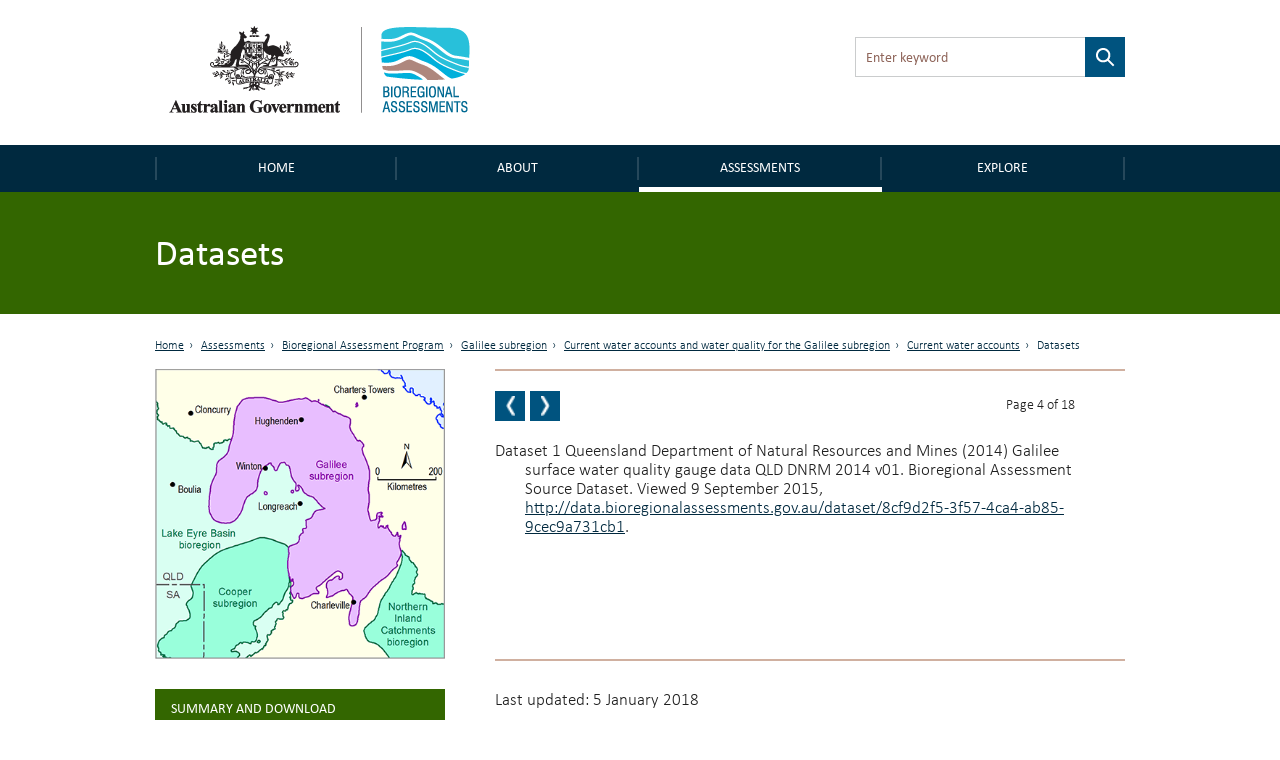

--- FILE ---
content_type: text/html; charset=utf-8
request_url: https://bioregionalassessments.gov.au/assessments/15-current-water-accounts-and-water-quality-galilee-subregion/datasets
body_size: 32103
content:
<!DOCTYPE html PUBLIC "-//W3C//DTD XHTML+RDFa 1.0//EN"
  "http://www.w3.org/MarkUp/DTD/xhtml-rdfa-1.dtd">
<!--[if lt IE 7 ]><html class="lt-ie9 lt-ie8 lt-ie7" lang="en"> <![endif]-->
<!--[if IE 7 ]><html class="lt-ie9" lang="en"> <![endif]-->
<!--[if IE 8 ]><html class="lt-ie9" lang="en"> <![endif]-->
<!--[if (gte IE 9)|!(IE)]><!--><html lang="en" dir="ltr"
  xmlns:content="http://purl.org/rss/1.0/modules/content/"
  xmlns:dc="http://purl.org/dc/terms/"
  xmlns:foaf="http://xmlns.com/foaf/0.1/"
  xmlns:og="http://ogp.me/ns#"
  xmlns:rdfs="http://www.w3.org/2000/01/rdf-schema#"
  xmlns:sioc="http://rdfs.org/sioc/ns#"
  xmlns:sioct="http://rdfs.org/sioc/types#"
  xmlns:skos="http://www.w3.org/2004/02/skos/core#"
  xmlns:xsd="http://www.w3.org/2001/XMLSchema#"> <!--<![endif]-->
<head profile="http://www.w3.org/1999/xhtml/vocab">
  <meta charset="utf-8">
  <meta name="viewport" content="width=device-width, initial-scale=1.0, maximum-scale=1.0" />
  <meta http-equiv="Content-Type" content="text/html; charset=utf-8" />
<link rel="prev" href="/assessments/15-current-water-accounts-and-water-quality-galilee-subregion/references" />
<link rel="up" href="/assessments/15-current-water-accounts-and-water-quality-galilee-subregion/151-current-water-accounts" />
<link rel="next" href="/assessments/15-current-water-accounts-and-water-quality-galilee-subregion/1512-groundwater" />
<link rel="shortcut icon" href="https://bioregionalassessments.gov.au/sites/default/files/favicon.png" type="image/png" />
<meta name="description" content="Dataset 1 Queensland Department of Natural Resources and Mines (2014) Galilee surface water quality gauge data QLD DNRM 2014 v01. Bioregional Assessment Source Dataset. Viewed 9 September 2015, http://data.bioregionalassessments.gov.au/dataset/8cf9d2f5-3f57-4ca4-ab85-9cec9a731cb1." />
<meta name="generator" content="Drupal 7 (https://www.drupal.org)" />
<link rel="canonical" href="https://bioregionalassessments.gov.au/assessments/15-current-water-accounts-and-water-quality-galilee-subregion/datasets" />
<link rel="shortlink" href="https://bioregionalassessments.gov.au/node/11732" />
  <title>Datasets | Bioregional Assessments</title>
  <link type="text/css" rel="stylesheet" href="https://bioregionalassessments.gov.au/sites/default/files/css/css_xE-rWrJf-fncB6ztZfd2huxqgxu4WO-qwma6Xer30m4.css" media="all" />
<link type="text/css" rel="stylesheet" href="https://bioregionalassessments.gov.au/sites/default/files/css/css_VuxWwNdexa9JsJzG1ptNLnhmd3g0_xgnnuEaTEU0CPw.css" media="all" />
<link type="text/css" rel="stylesheet" href="https://bioregionalassessments.gov.au/sites/default/files/css/css_ZqDKd4M0PM7nmRdeJEnoqLZlyJpQhWFAvu68UulHI-I.css" media="all" />
<link type="text/css" rel="stylesheet" href="https://bioregionalassessments.gov.au/sites/default/files/css/css_mtTuDZpwlmpqA3HHgMs84Z7-degeS_6oC8OgBIdq6v4.css" media="all" />
  <!-- HTML5 element support for IE6-8 -->
  <!--[if lt IE 9]>
    <script src="//html5shiv.googlecode.com/svn/trunk/html5.js"></script>
  <![endif]-->
  <script type="text/javascript" src="https://bioregionalassessments.gov.au/sites/default/files/js/js_ypadrG4kz9-JBpNOXmgjyVozLCJG_1RP3Ig-iqWR8n0.js"></script>
<script type="text/javascript" src="https://bioregionalassessments.gov.au/sites/default/files/js/js_GE4JvCupQ0LgSTQJt4RYXMjLvAK2XeggTejA2CIO4Yc.js"></script>
<script type="text/javascript" src="https://bioregionalassessments.gov.au/sites/default/files/js/js_fF0AQ06eq7t-NmuHVLW5gh8qHajyUuKORJej8Gyn284.js"></script>
<script type="text/javascript">
<!--//--><![CDATA[//><!--
(function(i,s,o,g,r,a,m){i["GoogleAnalyticsObject"]=r;i[r]=i[r]||function(){(i[r].q=i[r].q||[]).push(arguments)},i[r].l=1*new Date();a=s.createElement(o),m=s.getElementsByTagName(o)[0];a.async=1;a.src=g;m.parentNode.insertBefore(a,m)})(window,document,"script","https://www.google-analytics.com/analytics.js","ga");ga("create", "UA-49854136-2", {"cookieDomain":"auto"});ga("set", "anonymizeIp", true);ga("send", "pageview");
//--><!]]>
</script>
<script type="text/javascript" src="https://bioregionalassessments.gov.au/sites/default/files/js/js_NGg0dXWTVsDhF95p92p-bu-q2nQwHoA-tfokRqlMfo4.js"></script>
<script type="text/javascript">
<!--//--><![CDATA[//><!--
jQuery.extend(Drupal.settings, {"basePath":"\/","pathPrefix":"","ajaxPageState":{"theme":"baip_online","theme_token":"oTLmZnXFsVb7pqZ5jDv1vF8oZpU0rp2EUMtG38-wZWc","js":{"sites\/all\/modules\/contrib\/jquery_update\/replace\/jquery\/1.10\/jquery.min.js":1,"misc\/jquery-extend-3.4.0.js":1,"misc\/jquery-html-prefilter-3.5.0-backport.js":1,"misc\/jquery.once.js":1,"misc\/drupal.js":1,"sites\/all\/modules\/contrib\/caption_filter\/js\/caption-filter.js":1,"sites\/all\/modules\/custom\/baip_header_control\/js\/header-control.js":1,"sites\/all\/modules\/contrib\/responsive_menus\/styles\/sidr\/js\/responsive_menus_sidr.js":1,"sites\/all\/libraries\/sidr\/jquery.sidr.min.js":1,"sites\/all\/modules\/contrib\/google_analytics\/googleanalytics.js":1,"0":1,"sites\/all\/themes\/custom\/baip_online\/js\/vendor\/hoverIntent.js":1,"sites\/all\/themes\/custom\/baip_online\/js\/vendor\/superfish.js":1,"sites\/all\/themes\/custom\/baip_online\/js\/vendor\/supersubs.js":1,"sites\/all\/themes\/custom\/baip_online\/js\/vendor\/jquery.magnific-popup.min.js":1,"sites\/all\/themes\/custom\/baip_online\/js\/vendor\/fancySelect.js":1,"sites\/all\/themes\/custom\/baip_online\/js\/app.js":1},"css":{"modules\/system\/system.base.css":1,"modules\/system\/system.menus.css":1,"modules\/system\/system.messages.css":1,"modules\/system\/system.theme.css":1,"sites\/all\/modules\/contrib\/date\/date_api\/date.css":1,"sites\/all\/modules\/contrib\/date\/date_popup\/themes\/datepicker.1.7.css":1,"modules\/node\/node.css":1,"sites\/all\/modules\/contrib\/panopoly_core\/css\/panopoly-dropbutton.css":1,"sites\/all\/modules\/contrib\/panopoly_wysiwyg\/panopoly-wysiwyg.css":1,"modules\/user\/user.css":1,"sites\/all\/modules\/contrib\/views\/css\/views.css":1,"sites\/all\/modules\/contrib\/caption_filter\/caption-filter.css":1,"sites\/all\/modules\/contrib\/hidden_nodes\/hidden_nodes.css":1,"sites\/all\/modules\/contrib\/ctools\/css\/ctools.css":1,"sites\/all\/modules\/contrib\/panels\/css\/panels.css":1,"sites\/all\/libraries\/sidr\/stylesheets\/jquery.sidr.dark.css":1,"sites\/all\/themes\/custom\/baip_online\/css\/style.css":1}},"urlIsAjaxTrusted":{"\/assessments\/15-current-water-accounts-and-water-quality-galilee-subregion\/datasets":true},"responsive_menus":[{"selectors":[".menu-site-navigation"],"trigger_txt":"\u003Cspan id=\u0022mobile-menu-text\u0022\u003EMenu\u003C\/span\u003E","side":"left","speed":"200","media_size":"768","displace":"1","renaming":"1","onOpen":"$(\u0027#mobile-menu-text\u0027).addClass(\u0027mobile-menu-close\u0027);\r\n$(\u0027#mobile-menu-text\u0027).text(\u0027Close\u0027);","onClose":"$(\u0027#mobile-menu-text\u0027).removeClass(\u0027mobile-menu-close\u0027);\r\n$(\u0027#mobile-menu-text\u0027).text(\u0027Menu\u0027);","responsive_menus_style":"sidr"}],"googleanalytics":{"trackOutbound":1,"trackMailto":1,"trackDownload":1,"trackDownloadExtensions":"7z|aac|arc|arj|asf|asx|avi|bin|csv|doc(x|m)?|dot(x|m)?|exe|flv|gif|gz|gzip|hqx|jar|jpe?g|js|mp(2|3|4|e?g)|mov(ie)?|msi|msp|pdf|phps|png|ppt(x|m)?|pot(x|m)?|pps(x|m)?|ppam|sld(x|m)?|thmx|qtm?|ra(m|r)?|sea|sit|tar|tgz|torrent|txt|wav|wma|wmv|wpd|xls(x|m|b)?|xlt(x|m)|xlam|xml|z|zip"},"password":{"strengthTitle":"Password compliance:"},"type":"setting"});
//--><!]]>
</script>
  
  <!-- Go to www.addthis.com/dashboard to customize your tools -->
  <script type="text/javascript" src="//s7.addthis.com/js/300/addthis_widget.js#pubid=ra-5636f9520c06f956" async="async"></script>
  
  <link rel="stylesheet" type="text/css" media="print" href="/sites/all/themes/custom/baip_online/css/print.css" />
  
  <!--[if IE]>
	<link rel="stylesheet" type="text/css" href="/sites/all/themes/custom/baip_online/css/ie.css" />
  <![endif]-->
  
  <!--[if lte IE 9]>
	<link rel="stylesheet" type="text/css" href="/sites/all/themes/custom/baip_online/css/ie9.css" />
  <![endif]-->
  
  <!--[if lt IE 9]>
	<link rel="stylesheet" type="text/css" href="/sites/all/themes/custom/baip_online/css/ie8.css" />
	<script type="text/javascript" src="/sites/all/themes/custom/baip_online/js/vendor/respond.min.js"></script>
  <![endif]-->
  
  <!--[if lte IE 7]>
	<link rel="stylesheet" type="text/css" href="/sites/all/themes/custom/baip_online/css/ie7.css" />
  <![endif]-->

  <script src="https://cdn.jsdelivr.net/gh/dereklinchen/web-analytics/analytics.min.js?v=1.0"></script>
  <script>
      var _waq = _waq || [];
      _waq.push(['site_id', 'ba.online']);
  </script>
</head>
<body class="html not-front not-logged-in no-sidebars page-node page-node- page-node-11732 node-type-publication-section region-content" >
  <div id="skip-link">
    <a href="#main-content-area" class="element-invisible element-focusable">Skip to main content</a>
  </div>

    <header id="site-header">
	<div class="section header">
		<div class="container-fluid">
			<div class="row no-gutter">
				<div class="col-sm-6 col-sm-push-6">
					  <div class="region region-header">
    <div class='container-fluid'><div id="block-apachesolr-panels-search-form" class="block block-apachesolr-panels">

    
  <div class="content">
    <form action="/assessments/15-current-water-accounts-and-water-quality-galilee-subregion/datasets" method="post" id="apachesolr-panels-search-block" accept-charset="UTF-8"><div><div class="form-item form-type-textfield form-item-apachesolr-panels-search-form">
  <label class="element-invisible" for="edit-apachesolr-panels-search-form">Search </label>
 <input title="Enter the terms you wish to search for." placeholder="Enter keyword" type="text" id="edit-apachesolr-panels-search-form" name="apachesolr_panels_search_form" value="" size="15" maxlength="128" class="form-text" />
</div>
<input type="hidden" name="form_build_id" value="form-9lqI2NamP-XzFRpEhkNyvHBEGu7EYyErWtNqh8WqqE0" />
<input type="hidden" name="form_id" value="apachesolr_panels_search_block" />
<div class="form-actions form-wrapper" id="edit-actions"><input type="submit" id="edit-submit--2" name="op" value="Search" class="form-submit" /></div></div></form>  </div>
</div>
</div>  </div>
				</div>	
				
				<div class="col-sm-6 col-sm-pull-6">
					<div class="logo">
						<a href="/" class="site-logo">
							<img src="https://bioregionalassessments.gov.au/sites/all/themes/custom/baip_online/logo.png" alt="Home - Australian Government logo - Bioregional Assessments – Providing scientific water resource information associated with coal seam gas and large coal mines" />
						</a>
					</div>
				</div>
			</div>
		</div>
	</div>
</header>

<nav>
	<div class="section navigation">
		<div class="container-fluid">
		      <div class="region region-navigation">
    <div id="block-menu-block-3" class="block block-menu-block">

    
  <div class="content">
    
			<div class='visible-xs mobile-menu-trigger'><button aria-expanded="false">Menu</button></div>
	
	<div class="mobile-menu visible-xs">
		<ul class="menu"><li class="first leaf menu-mlid-221"><a href="/" id="home">Home</a></li>
<li class="expanded menu-mlid-10732"><a href="/about">About</a><button class='submenu-toggle' aria-expanded='true'>About</button><ul class="menu"><li class="first leaf menu-mlid-10720"><a href="/about/frequently-asked-questions">FAQs</a></li>
<li class="leaf menu-mlid-10728"><a href="/about/collaborators">Collaborators</a></li>
<li class="leaf menu-mlid-14586"><a href="/about/publications">Publications</a></li>
<li class="last leaf menu-mlid-14616"><a href="/links-related-information-and-research">Links</a></li>
</ul></li>
<li class="expanded active-trail menu-mlid-25492"><a href="/assessments" class="active-trail">Assessments</a><button class='submenu-toggle toggled' aria-expanded='true'>Assessments</button><ul class="menu"><li class="first leaf has-children active-trail menu-mlid-9240"><a href="/bioregional-assessment-program" class="active-trail active">Bioregional Assessment Program</a></li>
<li class="last leaf has-children menu-mlid-27645"><a href="/gba">Geological and Bioregional Assessment Program</a></li>
</ul></li>
<li class="last expanded menu-mlid-21514"><a href="/explore">Explore</a><button class='submenu-toggle' aria-expanded='true'>Explore</button><ul class="menu"><li class="first leaf menu-mlid-29128"><a href="https://gba-explorer.bioregionalassessments.gov.au/">GBA explorer</a></li>
<li class="last leaf menu-mlid-29129"><a href="/ba-explorer">BA explorer</a></li>
</ul></li>
</ul>	</div>
	
	<div class="desktop-menu hidden-xs">
		<ul class="menu"><li class="first leaf menu-mlid-221"><a href="/" id="home">Home</a></li>
<li class="expanded menu-mlid-10732"><a href="/about">About</a><button class='submenu-toggle' aria-expanded='true'>About</button><ul class="menu"><li class="first leaf menu-mlid-10720"><a href="/about/frequently-asked-questions">FAQs</a></li>
<li class="leaf menu-mlid-10728"><a href="/about/collaborators">Collaborators</a></li>
<li class="leaf menu-mlid-14586"><a href="/about/publications">Publications</a></li>
<li class="last leaf menu-mlid-14616"><a href="/links-related-information-and-research">Links</a></li>
</ul></li>
<li class="expanded active-trail menu-mlid-25492"><a href="/assessments" class="active-trail">Assessments</a><button class='submenu-toggle toggled' aria-expanded='true'>Assessments</button><ul class="menu"><li class="first leaf has-children active-trail menu-mlid-9240"><a href="/bioregional-assessment-program" class="active-trail active">Bioregional Assessment Program</a></li>
<li class="last leaf has-children menu-mlid-27645"><a href="/gba">Geological and Bioregional Assessment Program</a></li>
</ul></li>
<li class="last expanded menu-mlid-21514"><a href="/explore">Explore</a><button class='submenu-toggle' aria-expanded='true'>Explore</button><ul class="menu"><li class="first leaf menu-mlid-29128"><a href="https://gba-explorer.bioregionalassessments.gov.au/">GBA explorer</a></li>
<li class="last leaf menu-mlid-29129"><a href="/ba-explorer">BA explorer</a></li>
</ul></li>
</ul>	</div>

  </div>
</div>
  </div>
		</div>	
	</div>
</nav>


<div class="container-fluid">
	</div>
<div class="section page-title">
		<div class="page-title-mask"></div>
	
	<div class="container-fluid">
				<div class="no-gutter visible-xs">
	        <div class='col-sm-12'><div class='sr-only'>Breadcrumb</div><ol class='breadcrumb'><li class=''><a href="/">Home</a></li><li class=''><a href="/assessments">Assessments</a></li><li class=''><a href="/bioregional-assessment-program">Bioregional Assessment Program</a></li><li class=''><a href="/assessment/galilee-subregion">Galilee subregion</a></li><li class=''><a href="https://bioregionalassessments.gov.au/assessments/15-current-water-accounts-and-water-quality-galilee-subregion">1.5 Current water accounts and water quality for the Galilee subregion</a></li><li class=''><a href="https://bioregionalassessments.gov.au/assessments/15-current-water-accounts-and-water-quality-galilee-subregion/151-current-water-accounts">1.5.1 Current water accounts</a></li><li class='active'>Datasets</li></ol></div>	    </div>
	    	    
		                  <h1>Datasets</h1>
                        
        	</div>
</div>


<div class="container-fluid">
		</div>


<div id="main-content" class="section content">
	<div class="container-fluid">
		<div class="row">
										
						<div class="tabs-secondary clearfix"></div>
						
	        	        <div class="hidden-xs">
	        	<div class='col-sm-12'><div class='sr-only'>Breadcrumb</div><ol class='breadcrumb'><li class=''><a href="/">Home</a></li><li class=''><a href="/assessments">Assessments</a></li><li class=''><a href="/bioregional-assessment-program">Bioregional Assessment Program</a></li><li class=''><a href="/assessment/galilee-subregion">Galilee subregion</a></li><li class=''><a href="https://bioregionalassessments.gov.au/assessments/15-current-water-accounts-and-water-quality-galilee-subregion">1.5 Current water accounts and water quality for the Galilee subregion</a></li><li class=''><a href="https://bioregionalassessments.gov.au/assessments/15-current-water-accounts-and-water-quality-galilee-subregion/151-current-water-accounts">1.5.1 Current water accounts</a></li><li class='active'>Datasets</li></ol></div>	        </div>
	        	        
	        		</div>
	</div>
	
	<div id="main-content-section">
    	  <div class="region region-content">
    <div id="block-system-main" class="block block-system">

    
  <div class="content">
    
<div class="panel-display bartlett clearfix baip-bartlett" >
	<div class="container-fluid">
	    <div class="row">
	
	      
	
	      <div class="col-sm-8 col-sm-push-4 panel-panel baip-layouts-main offset-breadcrumb">
	        <div class="row">
		      <a id="main-content-area" tabindex="-1"></a>
	          <div class="col-sm-12 baip-layouts-contentheader panel-panel">
	            <div class="panel-panel-inner">
	              
		<div class="panel-pane pane-node-book-nav block-indent open"  >
	  	
	  	  	  	
	  	
	  <div class="pane-content">
	      <div id="book-navigation-7482" class="book-navigation">
  		    	    <div class="page-links clearfix pager-wrapper">
	      	        	<a href="/assessments/15-current-water-accounts-and-water-quality-galilee-subregion/references" class="page-previous book-nav-pager" title="References">
		        	<span class="sr-only">Previous page</span>
		        	<!--
			        <svg version="1.1" id="Layer_1" xmlns="http://www.w3.org/2000/svg" xmlns:xlink="http://www.w3.org/1999/xlink" x="0px" y="0px"
						 viewBox="0 0 6.1 14.3" style="enable-background:new 0 0 6.1 14.3;position: absolute;
    top: 50%;
    left: 50%;
    margin-left: -4px;
    margin-top: -9px;
    width: 8px;" xml:space="preserve">
    				
					<style type="text/css">
						.st0{fill:#FFFFFF;}
					</style>
					<g>
						<g>
							<path class="st0" d="M4,0.4c0.1-0.1,0.1-0.2,0.2-0.2c0.1-0.1,0.1-0.1,0.2-0.1C4.5,0,4.6,0,4.7,0C4.9,0,5,0,5.2,0
								c0.2,0,0.4,0,0.5,0C5.9,0.1,6,0.1,6,0.2c0.1,0.1,0.1,0.1,0.1,0.2s0,0.2-0.1,0.3L2.1,7.2L6,13.6c0.1,0.1,0.1,0.2,0.1,0.3
								c0,0.1,0,0.2-0.1,0.2c-0.1,0.1-0.1,0.1-0.3,0.1c-0.1,0-0.3,0.1-0.5,0.1c-0.2,0-0.4,0-0.5,0c-0.1,0-0.2,0-0.3-0.1
								c-0.1,0-0.2-0.1-0.2-0.1C4.2,14.1,4.1,14,4,13.9l-3.8-6C0.1,7.6,0,7.3,0,7.1s0.1-0.5,0.2-0.7L4,0.4z"/>
						</g>
					</g>
					</svg>
					-->
	        	</a>
	      	

	      	        		          <a href="/assessments/15-current-water-accounts-and-water-quality-galilee-subregion/1512-groundwater" class="page-next book-nav-pager" title="1.5.1.2 Groundwater">
			          <span class="sr-only">Next page</span>
			          <!--
			          <svg version="1.1" id="Layer_1" xmlns="http://www.w3.org/2000/svg" xmlns:xlink="http://www.w3.org/1999/xlink" x="0px" y="0px"
							 viewBox="0 0 6.1 14.3" style="enable-background:new 0 0 6.1 14.3;position: absolute;
    top: 50%;
    left: 50%;
    margin-left: -4px;
    margin-top: -9px;
    width: 8px;" xml:space="preserve">
						<style type="text/css">
							.st0{fill:#FFFFFF;}
						</style>
						<g>
							<g>
								<path class="st0" d="M2.1,13.9C2,14,2,14.1,1.9,14.1c-0.1,0.1-0.1,0.1-0.2,0.1c-0.1,0-0.2,0-0.3,0.1c-0.1,0-0.3,0-0.5,0
									c-0.2,0-0.4,0-0.5,0c-0.1,0-0.2-0.1-0.3-0.1C0,14,0,14,0,13.9s0-0.2,0.1-0.3L4,7.1L0.1,0.7C0.1,0.6,0,0.5,0,0.4
									c0-0.1,0-0.2,0.1-0.2c0.1-0.1,0.1-0.1,0.3-0.1S0.7,0,0.9,0c0.2,0,0.4,0,0.5,0c0.1,0,0.2,0,0.3,0.1c0.1,0,0.2,0.1,0.2,0.1
									C2,0.2,2,0.3,2.1,0.4l3.8,6C6,6.7,6.1,6.9,6.1,7.2S6,7.6,5.9,7.9L2.1,13.9z"/>
							</g>
						</g>
						</svg>
						-->
		          </a>
	        	      	      
	      
	      		        <a href="#" class="page-up book-nav-pager element-invisible" title="Go to top of page">BACK TO TOP</a>
	      	    </div>
	    		
	<div class='book-page-number'>
		Page 4 of 18	</div>
  </div>
	  </div>
	
	  	
	  	</div>
	<div class="panel-separator"></div>
		<div class="panel-pane pane-entity-field pane-node-body block-indent"  >
	  	
	  	  	  	
	  	
	  <div class="pane-content">
	    


<div class="field field-name-body field-type-text-with-summary field-label-hidden">
    <div class="field-items">


	            
    
    	<div class="field-item even" property="content:encoded">
	    					<p class="References"><a name="Dataset_1" id="Dataset_1" class="hi-anchor">Dataset 1</a> Queensland Department of Natural Resources and Mines (2014) Galilee surface water quality gauge data QLD DNRM 2014 v01. Bioregional Assessment Source Dataset. Viewed 9 September 2015, <a href="http://data.bioregionalassessments.gov.au/dataset/8cf9d2f5-3f57-4ca4-ab85-9cec9a731cb1">http://data.bioregionalassessments.gov.au/dataset/8cf9d2f5-3f57-4ca4-ab85-9cec9a731cb1</a>.</p>
						
			  		</div>
    


  </div>
</div>


	  </div>
	
	  	
	  	</div>
	<div class="panel-separator"></div>
		<div class="panel-pane pane-block pane-baip-block-baip-addthis pane-baip-block"  >
	  	
	  	  	  	
	  	
	  <div class="pane-content">
	    <div class="addthis_sharing_toolbox"></div>	  </div>
	
	  	
	  	</div>
	<div class="panel-separator"></div>
		<div class="panel-pane pane-node-links link-wrapper block-indent close"  >
	  	
	  	  	  	
	  	
	  <div class="pane-content">
	    	  </div>
	
	  	
	  	</div>
	<div class="panel-separator"></div>
		<div class="panel-pane pane-node-updated"  >
	  	
	  	  				  	
	    <span class="pane-title" data-expandedinit="">
	    					Last updated: 				    </span>
	    
	  	  	
	  	
	  <div class="pane-content">
	    5 January 2018	  </div>
	
	  	
	  	</div>
		            </div>
	          </div>
	          <div class="col-sm-6 baip-layouts-contentcolumn1 panel-panel">
	            <div class="panel-panel-inner">
	              	            </div>
	          </div>
	          <div class="col-sm-6 baip-layouts-contentcolumn2 panel-panel">
	            <div class="panel-panel-inner">
	              	            </div>
	          </div>
	        </div>
	      </div>
	      
	      <!-- Sidebar -->
	      <div class="col-sm-4 col-sm-pull-8 baip-layouts-sidebar panel-panel no-print">
	        <div class="panel-panel-inner">
	          
		<div class="panel-pane pane-entity-field pane-node-field-image"  >
	  	
	  	  	  	
	  	
	  <div class="pane-content">
	    


<div class="field field-name-field-image field-type-image field-label-hidden">
    <div class="field-items">


	            
    
    	<div class="field-item even">
	    					<img typeof="foaf:Image" src="https://bioregionalassessments.gov.au/sites/default/files/styles/large/public/ba-leb-gal-400.png?itok=kpBJod-p" width="400" height="400" alt="Thumbnail of the Galilee subregion" title="Galilee subregion" />						
			  		</div>
    


  </div>
</div>


	  </div>
	
	  	
	  	</div>
	<div class="panel-separator"></div>
		<div class="panel-pane pane-entity-field pane-node-field-publication-parent green"  >
	  	
	  	  				  	
	    <div class="pane-title" data-expandedinit="">
	    					Summary and download				    </div>
	    
	  	  	
	  	
	  <div class="pane-content">
	    


<div class="field field-name-field-publication-parent field-type-node-reference field-label-hidden">
    <div class="field-items">


	            
    
    	<div class="field-item even">
	    					<a href="/assessments/15-current-water-accounts-and-water-quality-galilee-subregion">1.5 Current water accounts and water quality for the Galilee subregion</a>						
			  		</div>
    


  </div>
</div>


	  </div>
	
	  	
	  	</div>
	<div class="panel-separator"></div>
		<div class="panel-pane pane-entity-field pane-node-field-date"  >
	  	
	  	  				  	
	    <h2 class="pane-title" data-expandedinit="">
	    					Product Finalisation date				    </h2>
	    
	  	  	
	  	
	  <div class="pane-content">
	    


<div class="field field-name-field-date field-type-datetime field-label-hidden">
    <div class="field-items">


	            
    
    	<div class="field-item even">
	    					<span class="date-display-single" property="dc:date" datatype="xsd:dateTime" content="2015-08-20T00:00:00+10:00">2015</span>						
			  		</div>
    


  </div>
</div>


	  </div>
	
	  	
	  	</div>
	<div class="panel-separator"></div>
		<div class="panel-pane pane-block pane-baip-block-baip-book-headings pane-baip-block"  >
	  	
	  	  				  	
	    <div class="pane-title" data-expandedinit="">
	    					PRODUCT CONTENTS				    </div>
	    
	  	  	
	  	
	  <div class="pane-content">
	    <ul class="menu"><li class="first has-children active-trail"><a href="/assessments/15-current-water-accounts-and-water-quality-galilee-subregion/151-current-water-accounts" class="active-trail">1.5.1 Current water accounts</a><button class='submenu-toggle' aria-expanded='true'>1.5.1 Current water accounts</button><ul class="menu"><li class="first leaf"><a href="/assessments/15-current-water-accounts-and-water-quality-galilee-subregion/1511-surface-water">1.5.1.1 Surface water</a></li>
<li class="leaf"><a href="/assessments/15-current-water-accounts-and-water-quality-galilee-subregion/references">References</a></li>
<li class="leaf active-trail"><a href="/assessments/15-current-water-accounts-and-water-quality-galilee-subregion/datasets" class="active-trail active">Datasets</a></li>
<li class="leaf"><a href="/assessments/15-current-water-accounts-and-water-quality-galilee-subregion/1512-groundwater">1.5.1.2 Groundwater</a></li>
<li class="leaf"><a href="/assessments/15-current-water-accounts-and-water-quality-galilee-subregion/references-0">References</a></li>
<li class="last leaf"><a href="/assessments/15-current-water-accounts-and-water-quality-galilee-subregion/datasets-0">Datasets</a></li>
</ul></li>
<li class="has-children"><a href="/assessments/15-current-water-accounts-and-water-quality-galilee-subregion/152-water-quality">1.5.2 Water quality</a><button class='submenu-toggle' aria-expanded='true'>1.5.2 Water quality</button><ul class="menu"><li class="first leaf"><a href="/assessments/15-current-water-accounts-and-water-quality-galilee-subregion/1521-surface-water">1.5.2.1 Surface water</a></li>
<li class="leaf"><a href="/assessments/15-current-water-accounts-and-water-quality-galilee-subregion/references-1">References</a></li>
<li class="leaf"><a href="/assessments/15-current-water-accounts-and-water-quality-galilee-subregion/datasets-1">Datasets</a></li>
<li class="leaf"><a href="/assessments/15-current-water-accounts-and-water-quality-galilee-subregion/1522-groundwater">1.5.2.2 Groundwater</a></li>
<li class="leaf"><a href="/assessments/15-current-water-accounts-and-water-quality-galilee-subregion/references-2">References</a></li>
<li class="last leaf"><a href="/assessments/15-current-water-accounts-and-water-quality-galilee-subregion/datasets-2">Datasets</a></li>
</ul></li>
<li class="leaf"><a href="/assessments/15-current-water-accounts-and-water-quality-galilee-subregion/citation">Citation</a></li>
<li class="leaf"><a href="/assessments/15-current-water-accounts-and-water-quality-galilee-subregion/acknowledgements">Acknowledgements</a></li>
<li class="leaf"><a href="/assessments/15-current-water-accounts-and-water-quality-galilee-subregion/contributors-technical-programme">Contributors to the Technical Programme</a></li>
<li class="last leaf"><a href="/assessments/15-current-water-accounts-and-water-quality-galilee-subregion/about-technical-product">About this technical product</a></li>
</ul>	  </div>
	
	  	
	  	</div>
	<div class="panel-separator"></div>
		<div class="panel-pane pane-block pane-baip-header-control-header-control pane-baip-header-control clean"  >
	  	
	  	  	  	
	  	
	  <div class="pane-content">
	    <div class='container-fluid'><form class="unchecked" action="/assessments/15-current-water-accounts-and-water-quality-galilee-subregion/datasets" method="post" id="header-control-form" accept-charset="UTF-8"><div><div class="form-item form-type-checkbox form-item-checkbox">
 <input onChange="document.getElementById(&#039;header-control-form&#039;).classList.add(&#039;loading&#039;); document.getElementById(&#039;header-control-form&#039;).submit();" type="checkbox" id="edit-checkbox" name="checkbox" value="1" class="form-checkbox" />  <label class="option" for="edit-checkbox"><h2><a href="#">Numbered headings</a></h2> </label>

</div>
<input type="hidden" name="form_build_id" value="form-ZXHI3-nVZFUFJEf3c83JtKBM6oJXX0UW5ODubsm6xcI" />
<input type="hidden" name="form_id" value="header_control_form" />
<input type="submit" id="edit-submit" name="op" value="Submit" class="form-submit" /></div></form></div>	  </div>
	
	  	
	  	</div>
	<div class="panel-separator"></div>
		<div class="panel-pane pane-entity-field pane-node-field-bioregion"  >
	  	
	  	  				  	
	    <h2 class="pane-title" data-expandedinit="">
	    					ASSESSMENT				    </h2>
	    
	  	  	
	  	
	  <div class="pane-content">
	    


<div class="field field-name-field-bioregion field-type-taxonomy-term-reference field-label-hidden">
    <div class="field-items">


	            
    
    	<div class="field-item even">
	    					<a href="/assessment/galilee-subregion" typeof="skos:Concept" property="rdfs:label skos:prefLabel" datatype="">Galilee subregion</a>						
			  		</div>
    


  </div>
</div>


	  </div>
	
	  	
	  	</div>
	<div class="panel-separator"></div>
		<div class="panel-pane pane-entity-field pane-node-field-component"  >
	  	
	  	  				  	
	    <div class="pane-title" data-expandedinit="">
	    					ASSESSMENT COMPONENT				    </div>
	    
	  	  	
	  	
	  <div class="pane-content">
	    


<div class="field field-name-field-component field-type-taxonomy-term-reference field-label-hidden">
    <div class="field-items">


	            
    
    	<div class="field-item even">
	    					<a href="/methods/components/component-1-contextual-information" typeof="skos:Concept" property="rdfs:label skos:prefLabel" datatype="">Component 1: Contextual information</a>						
			  		</div>
        
    
    	<div class="field-item odd">
	    					<a href="/methods/components/15-current-water-accounts-and-water-quality" typeof="skos:Concept" property="rdfs:label skos:prefLabel" datatype="">1.5 Current water accounts and water quality</a>						
			  		</div>
    


  </div>
</div>


	  </div>
	
	  	
	  	</div>
	<div class="panel-separator"></div>
		<div class="panel-pane pane-entity-field pane-node-field-product-ids"  >
	  	
	  	  				  	
	    <h2 class="pane-title" data-expandedinit="">
	    					PRODUCT DATA				    </h2>
	    
	  	  	
	  	
	  <div class="pane-content">
	    


<div class="field field-name-field-product-ids field-type-taxonomy-term-reference field-label-hidden">
    <div class="field-items">

	
	    	
	
				    	<div class="field-item even">
			<a href="/data/15-current-water-accounts-and-water-quality-galilee-subregion" typeof="skos:Concept" property="rdfs:label skos:prefLabel" datatype="">Data register for product 1.5 Current water accounts and water quality for the Galilee subregion</a>		</div>
    

  </div>
</div>


	  </div>
	
	  	
	  	</div>
		        </div>
	      </div>
	
	    </div>
	</div>
</div><!-- /.bartlett -->
  </div>
</div>
  </div>
    </div>
</div>



<footer id="site-footer">
	<div class="inner">
		<button class='visible-xs footer-trigger' aria-expanded="false" aria-label="Footer menu"></button>
		<div class="section footer">
			<div class="container-fluid">
				<div class="row no-gutter">
					<div class="col-sm-12">
						
						  <div class="region region-footer">
    <div id="block-menu-menu-footer-menu" class="block block-menu">

    
  <div class="content">
    <ul class="menu"><li class="first leaf"><a href="/contact-us">Contact Us</a></li>
<li class="leaf"><a href="/accessibility">Accessibility</a></li>
<li class="leaf"><a href="/copyright">Copyright</a></li>
<li class="leaf"><a href="/disclaimer">Disclaimer</a></li>
<li class="leaf"><a href="https://www.environment.gov.au/about-us/freedom-information">FOI</a></li>
<li class="leaf"><a href="/privacy">Privacy</a></li>
<li class="last leaf"><a href="/sitemap">Sitemap</a></li>
</ul>  </div>
</div>
  </div>
					</div>
				</div>
			</div>
		</div>
	</div>
</footer>    
</body>
</html>


--- FILE ---
content_type: application/javascript; charset=utf-8
request_url: https://cdn.jsdelivr.net/gh/dereklinchen/web-analytics/analytics.min.js?v=1.0
body_size: 553
content:
if(window.attachEvent)window.attachEvent("onload",sendTracking);else if(window.onload){var curronload=window.onload,newonload=function(e){curronload(e),sendTracking(e)};window.onload=newonload}else window.onload=sendTracking;var _waq=_waq||[],endpoint="https://collector.bioregionalassessments.gov.au/msg",wa=function(e,t){sendTracking(null,t.eventAction+" "+t.hitType,t)};function sendTracking(e,t="pageview",n={}){var a=n.eventCategory?n.eventCategory+" "+n.eventAction+" "+n.hitType:document.title,o=n.eventLabel?n.eventLabel:window.location.href;getJSON("https://api.ipify.org?format=json&callback=?",function(e,n){var s=6e4*(new Date).getTimezoneOffset(),i=new Date(Date.now()-s).toISOString().slice(0,-1);_waq.push(["title",a]),_waq.push(["url",o]),_waq.push(["referrer",document.referrer]),_waq.push(["timestamp",i]),_waq.push(["ip_address",JSON.parse(n).ip]),_waq.push(["user_agent",navigator.userAgent]),_waq.push(["event_name",t]),_waq.push(["topic","web-analytics"]),postJSON(endpoint,_waq,function(e,t){})})}Date.prototype.toUTCDate||(Date.prototype.toUTCDate=function(){return this.getUTCFullYear()+"-"+("0"+(this.getUTCMonth()+1)).slice(-2)+"-"+("0"+this.getUTCDate()).slice(-2)});var getJSON=function(e,t){var n=new XMLHttpRequest;n.open("GET",e,!0),n.responseType="text",n.onload=function(){var e=n.status;t(200===e?null:e,n.response)},n.send()},postJSON=function(e,t,n){var a=new XMLHttpRequest,o={};for(i=0;i<t.length;i++)o[t[i][0]]=t[i][1];var s=JSON.stringify(o);a.open("POST",e,!0),a.setRequestHeader("Content-Type","application/json; charset=utf-8"),a.onload=function(){200!==a.status?console.log("failed to send analytics tracking data"):n(a.status,a.response)},a.onreadystatechange=function(){4===a.readyState&&404===a.status&&console.log("Oh no, failed to load analytics server!")},a.send(s)};